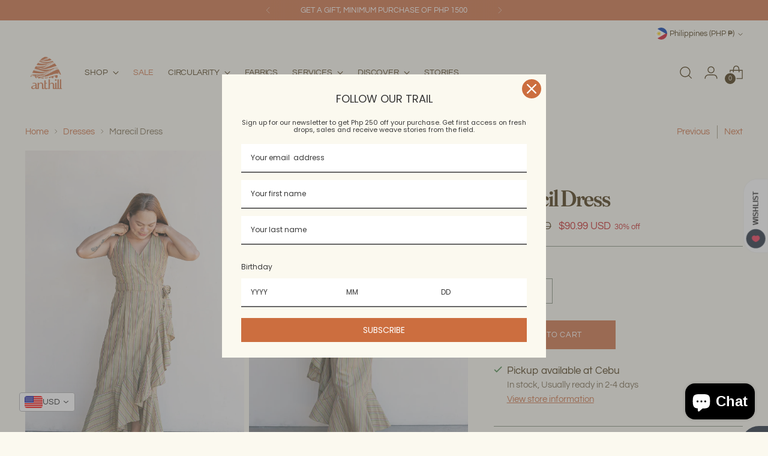

--- FILE ---
content_type: text/html; charset=UTF-8
request_url: https://app.inspon.com/dev-app/backend/api/api.php
body_size: 178
content:
{"product":{"title":"Marecil Dress","featuredImage":{"id":"gid:\/\/shopify\/ProductImage\/29681739726883"},"options":[{"name":"Color","values":["Green Pink","Green","Lavender","Blue- Orange"]},{"name":"Size","values":["Medium"]}],"variants":[{"id":39599233630243,"option1":"Green Pink","option2":"Medium","title":"Green Pink \/ Medium","price":"5389.30"},{"id":39599252078627,"option1":"Green","option2":"Medium","title":"Green \/ Medium","price":"5389.30"},{"id":41799607615523,"option1":"Lavender","option2":"Medium","title":"Lavender \/ Medium","price":"5389.30"},{"id":41838266286115,"option1":"Blue- Orange","option2":"Medium","title":"Blue- Orange \/ Medium","price":"5389.30"}]},"collection":[{"title":"Dresses"},{"title":"Apparel"},{"title":"Regular Products"},{"title":"Single items"},{"title":"READY TO GO SALE"},{"title":"Smart Products Filter Index - Do not delete"},{"title":"All"},{"title":"Mocha Mousse"},{"title":"NEW YEAR CLEARANCE SALE"}]}

--- FILE ---
content_type: text/html; charset=UTF-8
request_url: https://app.inspon.com/dev-app/backend/api/api.php
body_size: 58
content:
{"data":[{"fieldSize":"multiline","fieldname":"Adult Quilt Color","fontColor":"#000000","textColor":"#000","appVariant":[],"allVariants":true,"borderColor":"#cccccc","textFontSize":"14","tooltipColor":"#000","inputFontSize":"14","textFieldWidth":"fill","backgroundColor":"#fff","allVariantValues":[],"placeholderColor":"#cccccc","productCondition":{"products":["Adult Quilt"],"condition":[],"collection":[],"prodTitleEqual":[],"prodTitleContains":[],"collectionTitleEqual":[],"collectionTitleContains":[]},"textFieldHeading":"Preferred color","thisProductCheck":true,"thisVariantCheck":false,"allConditionCheck":false,"anyConditionCheck":false,"textFieldRequired":true,"textFieldMaxLength":false,"textMaxLengthChars":"50","allConditionVariant":false,"allVariantValuesNew":[],"anyConditionVariant":false,"fieldResizeDisabled":false,"thisCollectionCheck":false,"defaultTextfieldFont":true,"noneConditionVariant":false,"selectedProductsdata":[{"id":null,"title":"Adult Quilt"}],"showOnAllFieldsCheck":false,"textFieldPlaceholder":"","textFieldtoolTipInfo":"","textFieldtoolTipOption":false,"textFieldRequiredMessage":"Please enter a text before adding to cart","data_id":"17217"}],"image_record":0,"notesAttr":"{\"notes\":false,\"buynowbutton\":false,\"anounceUpd\":true, \"newInstall\": false}","themeVersion":"1.0 theme"}

--- FILE ---
content_type: text/css
request_url: https://anthillmarkets.com/cdn/shop/t/25/assets/custom.css?v=71079793864786359901764822664
body_size: 1279
content:
img{max-width:100%;vertical-align:middle}@font-face{font-family:"Fraunces 144pt Soft";src:url(/cdn/shop/files/Fraunces144ptSoft-SemiBoldItalic.woff?v=1725971937) format("woff");font-weight:600;font-style:italic;font-display:swap}@font-face{font-family:"Fraunces 144pt Soft";src:url(/cdn/shop/files/Fraunces144ptSoft-LightItalic.woff?v=1725971937) format("woff");font-weight:300;font-style:italic;font-display:swap}@font-face{font-family:"Fraunces 144pt Soft";src:url(/cdn/shop/files/Fraunces144ptSoft-SemiBold.woff?v=1725971937) format("woff");font-weight:600;font-style:normal;font-display:swap}@font-face{font-family:"Fraunces 144pt Soft";src:url(/cdn/shop/files/Fraunces144ptSoft-Light.woff?v=1725971937) format("woff");font-weight:300;font-style:normal;font-display:swap}.fraunces-font{font-family:"Fraunces 144pt Soft"!important;font-weight:600!important}.fraunces-font-small{font-family:"Fraunces 144pt Soft"!important;font-weight:300!important}.about-number-counter{background:#cd6e3f}.about-number-counter .number-counter-wrapper{display:grid;grid-template-columns:repeat(4,1fr);gap:30px;text-align:center}.about-number-counter .number-counter-wrapper .number-counter-block{display:flex;flex-direction:column}.about-number-counter .number-counter-wrapper .number-counter-block .number-counter-text{margin-top:auto}.about-number-counter .number-counter-wrapper .number-counter-number .counter-number{display:inline-block;vertical-align:middle;font-size:54px;color:#fbf9ef;font-weight:500;line-height:1.25}.about-number-counter .number-counter-wrapper .number-counter-text .title-h3{font-size:15px;color:#fbf9ef;font-weight:600;line-height:1.35}.about-number-counter .number-counter-inner{display:flex;align-items:center;gap:20px}.about-number-counter .number-counter-inner .counter-text-button .counter-text p{color:#fbf9ef}.about-number-counter .number-counter-inner .counter-text-button{display:flex;gap:10px;flex-wrap:wrap;align-items:center}.about-number-counter .number-counter-inner .counter-text-button .counter-button .btn{border:1px solid #fbf9ef}.about-number-counter.Homepage--about-counter .number-counter-inner .counter-text-button{display:none}.about-number-counter.Homepage--about-counter .number-counter-wrapper{grid-template-columns:repeat(6,1fr)}.about-number-counter.Homepage--about-counter .number-counter-wrapper .number-counter-block .number-counter-text{margin-top:0}@media screen and (max-width:989px){.about-number-counter .number-counter-wrapper{grid-template-columns:repeat(2,1fr)}.about-number-counter.Homepage--about-counter .number-counter-wrapper{grid-template-columns:repeat(3,1fr)}.about-number-counter .number-counter-inner{flex-wrap:wrap;justify-content:center;gap:40px}.about-number-counter .number-counter-inner .counter-text-button{justify-content:center;gap:20px}}@media screen and (max-width:575px){.about-number-counter .number-counter-wrapper{grid-template-columns:1fr}.about-number-counter.Homepage--about-counter .number-counter-wrapper{grid-template-columns:repeat(2,1fr)}.about-number-counter .number-counter-inner .counter-text-button{text-align:center}}@media screen and (max-width:480px){.about-number-counter.Homepage--about-counter .number-counter-wrapper{grid-template-columns:1fr}}.multi-column .multi-column__inner .multi-column__grid .multi-column__grid-item-inner{text-align:center}.multi-column .multi-column__inner .multi-column__grid .multi-column__grid-item-inner.left-icon{display:flex;gap:10px}.multi-column .multi-column__inner .multi-column__grid .multi-column__grid-item-inner.right-icon{display:flex;gap:10px;flex-direction:row-reverse}.icon-text-multicolumn.multi-column .multi-column__inner .multi-column__grid .multi-column__grid-item-inner .multi-column__grid-item-text-container{text-align:left}.icon-text-multicolumn.multi-column .multi-column__inner .multi-column__grid .multi-column__grid-item-inner .multi-column__grid-item-text-container .multi-column__grid-item-accent{font-weight:600}.template-index .featured-collection-slider .featured-collection-slider__inner .featured-collection-slider__product .product-item__variant-info .product-chips-options{display:none}.product-multicolumn .multi-column__grid .multi-column__grid-item .multi-column__grid-item-text-container{max-width:140px;margin:12px auto 0}.image-text-banner .image-text-wrapper .image-text-block{display:flex;gap:40px;align-items:center}.image-text-banner .image-text-wrapper .image-text-block .image-text__image,.image-text-banner .image-text-wrapper .image-text-block .image-text__text{max-width:calc(50% - 20px);width:100%}.image-text-banner .image-text-wrapper .image-text-block .image-text__text .image-text-content{margin:30px 0}.image-text-banner .image-text-wrapper .image-text-block .image-text__text .image-text-bottom-content:not(:last-child){padding-bottom:15px;border-bottom:1px solid #000}.image-text-banner .image-text-wrapper .image-text-block .image-text__text .image-text-bottom-content:not(:first-child){padding-top:15px}.image-text-banner .image-text-wrapper .image-text-block .image-text__text .image-text-bottom-content .image-text-subtitle h5{font-size:20px;line-height:24px}.image-text-banner .image-text-wrapper .image-text-block .image-text__text .image-text-bottom-content .image-text-description p{margin-top:10px}@media screen and (max-width:989px){.image-text-banner .image-text-wrapper .image-text-block{flex-direction:column}.image-text-banner .image-text-wrapper .image-text-block .image-text__image .image-block{justify-content:center}.image-text-banner .image-text-wrapper .image-text-block .image-text__image,.image-text-banner .image-text-wrapper .image-text-block .image-text__text{max-width:100%}}.header__inner .header__row .header__links .header__links-list a{font-size:14px}.header__inner .header__row .header__links .header__links-list .meganav .meganav__nav .has-children h4 a{text-transform:uppercase;text-decoration:underline;text-underline-offset:5px;color:#cd6e3f;letter-spacing:.15em}.header.is-sticky .header__inner .header__row .header__row-segment .header__logo{margin-top:10px;margin-bottom:10px}footer.shopify-section.footer__parent{background-color:#cd6e3f}.footer .footer__inner .footer__groups .footer__group-content .footer__text p,.footer .footer__inner .footer__groups .footer__group-content .footer__links li a,.footer .footer__inner .footer__groups .footer__header .footer__heading,.footer .footer__inner .footer__groups .footer__group-content .footer__newsletter .footer__newsletter-inner .footer__newsletter-button,.footer .footer__inner .footer__groups .footer__group-content .footer__newsletter .footer__newsletter-inner .input::placeholder,.footer .footer__inner .footer__groups .footer__group-content .footer__newsletter .social-icons .icon,.footer .footer__inner .footer__bottom .footer__bottom-left .disclosure__toggle,.footer .footer__inner .footer__bottom .footer__bottom-left .footer__credits p{color:#fbf9ef}.footer .footer__inner .footer__groups .footer__header .footer__heading{font-weight:700}.footer .footer__inner .footer__groups .footer__group-content .footer__links li a:hover{color:#432f09}.footer .footer__inner .footer__groups .footer__group-content .footer__newsletter .footer__newsletter-inner .footer__newsletter-button:hover{opacity:.7}.footer .footer__inner .footer__groups .footer__group-content .footer__newsletter .footer__newsletter-inner .input{border-bottom:1px solid #fff}.product__template .product-form .product-form__item .product-form__cart-submit{display:inline-block;width:49%}.product__template .product-form .product-form__item #widget-fave-html{display:inline-block;width:49%;vertical-align:bottom;padding-left:10px}.product__template .product-form .product-form__item #widget-fave-html .ssw-fave-btn,.product__template .product-form .product-form__item #widget-fave-html .ssw-fave-btn .ssw-fave-btn-content{width:100%;color:#fff;font-size:13px;text-transform:uppercase;background:var(--color-background-button);border-radius:0;border:0;position:relative;overflow:hidden;z-index:1}.product__template .product-form .product-form__item #widget-fave-html .ssw-fave-btn .ssw-fave-btn-content:before{width:130%;left:-15%;background:var(--color-background-button);z-index:-1;transform:skew(30deg);transition:transform .5s cubic-bezier(.33,0,0,1);transition:transform var(--duration-normal) var(--easing);content:"";position:absolute;top:0;height:100%}.product__template .product-form .product-form__item #widget-fave-html .ssw-fave-btn .ssw-fave-btn-content:hover:not([disabled]):before{transform:translate3d(100%,0,0)}.product__template .product-form .product-form__item #widget-fave-html .ssw-fave-btn .ssw-fave-btn-content:after{background-color:var(--color-background-button-hover);z-index:-2;content:"";position:absolute;top:0;left:0;width:100%;height:100%}.ssw-fave-btn .ssw-fave-btn-content i{color:#fff!important}.recommended-products .section__inner .section-introduction .recommended-products__heading,.recently-viewed-products .section__inner .section-introduction .recently-viewed-products__heading{font-family:"Fraunces 144pt Soft";font-weight:600}.quote .section__inner .quotes .quote__item .quote__item-inner .quote__item-logo-wrapper,.quote .section__inner .quotes .quote__item .quote__item-inner .quote__item-logo-wrapper .quote__item-logo{height:100%}.quote .section__inner .quotes .quote__item .quote__item-inner .quote__item-logo-wrapper .quote__item-logo .image__img{height:115px;width:115px}.about-number-counter.impact-page--counter .section .number-counter-inner .number-counter-wrapper{grid-template-columns:repeat(4,1fr);justify-content:space-between;width:100%}.about-number-counter.zero-waste-page-counter .number-counter-inner{justify-content:center}.about-number-counter.zero-waste-page-counter .number-counter-wrapper{justify-content:space-between;width:100%}@media (max-width: 989px){.about-number-counter.impact-page--counter .section .number-counter-inner .number-counter-wrapper{grid-template-columns:repeat(3,1fr)}}@media (max-width: 575px){body.header-transparent #main>.shopify-section .slideshow .slideshow-slide__text-container-wrapper{padding:40px 20px!important;justify-content:center}body.header-transparent #main>.shopify-section .slideshow .slideshow-slide__text-container-wrapper .slideshow-slide__text-container-inner .btn{padding:5px 10px;--height-input: 37px}.slideshow-navigation.slideshow-navigation--align-center{bottom:5px}.about-number-counter.impact-page--counter .section .number-counter-inner .number-counter-wrapper{grid-template-columns:repeat(2,1fr)}}@media (max-width: 480px){.about-number-counter.impact-page--counter .section .number-counter-inner .number-counter-wrapper{grid-template-columns:1fr}}.size-chart-tab .size-chart-tab-menu{margin-bottom:20px;text-align:center}.size-chart-tab .size-chart-tab-menu ul{list-style:none;padding:0;display:inline-flex;align-items:center;justify-content:center;border:1px solid #cd6e3f}.size-chart-tab .size-chart-tab-menu ul li{margin:0}.size-chart-tab .size-chart-tab-menu ul li a{color:#cd6e3f;padding:5px 23px;display:block;text-decoration:none}.size-chart-tab .size-chart-tab-menu ul li a.size-chart-active{background:#cd6e3f;color:#fbf9ef}.size-chart-tab .size-chart-tab-image .size-chart-tab-box{display:none}a.sale-menu,a.archive-sale-menu{color:#cd6e3f}.quick-cart-gift-box{padding:15px 0}.quick-cart-gift-box .gift-box-header{display:flex;align-items:center;justify-content:space-between;border:1px solid #cd6e3f;padding:8px 10px}.quick-cart-gift-box .gift-box-header .gift-icon{display:block;line-height:0}.quick-cart-gift-box .gift-box-header .gift-checkbox{display:flex;align-items:center;gap:3px}.quick-cart-gift-box .gift-box-header .gift-checkbox input{border:1px solid #000;width:18px;height:18px}.quick-cart-gift-box .gift-box-header .gift-checkbox label{font-size:15px;color:#000;font-weight:600;line-height:1.35;letter-spacing:.5px}.quick-cart-gift-box .gift-form-block{padding:10px 20px;flex-direction:column;gap:12px;display:none}.quick-cart-gift-box .gift-form-block.gift-box-active{display:flex}.quick-cart-gift-box .gift-form-block .gift-form-group{display:flex;flex-direction:column;gap:2px}.quick-cart-gift-box .gift-form-block .gift-form-group .gift-form-label,.quick-cart-gift-box .gift-form-block .gift-form-group .message-label .max-chars{color:#432f09;font-size:14px;font-weight:600;line-height:25px}.quick-cart-gift-box .gift-form-block .gift-form-group .gift-form-input{border:1px solid rgb(131,141,121);width:100%;padding:10px;font-size:15px;line-height:20px;color:#000;resize:vertical}.quick-cart-gift-box .gift-form-block .gift-form-group .message-label{display:flex;align-items:center;gap:7px}
/*# sourceMappingURL=/cdn/shop/t/25/assets/custom.css.map?v=71079793864786359901764822664 */


--- FILE ---
content_type: text/javascript; charset=utf-8
request_url: https://anthillmarkets.com/products/marecil-dress.js
body_size: 1207
content:
{"id":4612449239075,"title":"Marecil Dress","handle":"marecil-dress","description":"\u003cp\u003eExuding a playful silhouette with wrap-style ruffle details, reminiscent of carefree days and endless memories. This dress is summer. The Marecil is made of beautiful Kantarines stripes from our Mang Abel Ti Abra community in Bangued, Abra.\u003cbr\u003e\u003c\/p\u003e","published_at":"2023-08-30T12:02:03+08:00","created_at":"2020-07-31T17:56:40+08:00","vendor":"ANTHILL Fabric Gallery","type":"Dresses","tags":["Apparel","AR2025","Dress","Pantone25","SALE25"],"price":538930,"price_min":538930,"price_max":538930,"available":true,"price_varies":false,"compare_at_price":769900,"compare_at_price_min":769900,"compare_at_price_max":769900,"compare_at_price_varies":false,"variants":[{"id":39599233630243,"title":"Green Pink \/ Medium","option1":"Green Pink","option2":"Medium","option3":null,"sku":"","requires_shipping":true,"taxable":true,"featured_image":{"id":29681606295587,"product_id":4612449239075,"position":4,"created_at":"2022-03-07T16:06:42+08:00","updated_at":"2025-01-07T10:10:45+08:00","alt":null,"width":1615,"height":2422,"src":"https:\/\/cdn.shopify.com\/s\/files\/1\/2443\/2437\/products\/Anthill0216-62.jpg?v=1736215845","variant_ids":[39599233630243]},"available":false,"name":"Marecil Dress - Green Pink \/ Medium","public_title":"Green Pink \/ Medium","options":["Green Pink","Medium"],"price":538930,"weight":500,"compare_at_price":769900,"inventory_management":"shopify","barcode":"","featured_media":{"alt":null,"id":22068667809827,"position":4,"preview_image":{"aspect_ratio":0.667,"height":2422,"width":1615,"src":"https:\/\/cdn.shopify.com\/s\/files\/1\/2443\/2437\/products\/Anthill0216-62.jpg?v=1736215845"}},"requires_selling_plan":false,"selling_plan_allocations":[]},{"id":39599252078627,"title":"Green \/ Medium","option1":"Green","option2":"Medium","option3":null,"sku":"","requires_shipping":true,"taxable":true,"featured_image":{"id":29681739726883,"product_id":4612449239075,"position":1,"created_at":"2022-03-07T16:22:37+08:00","updated_at":"2025-01-07T10:10:45+08:00","alt":null,"width":1496,"height":2244,"src":"https:\/\/cdn.shopify.com\/s\/files\/1\/2443\/2437\/products\/Anthill0216-93.jpg?v=1736215845","variant_ids":[39599252078627]},"available":true,"name":"Marecil Dress - Green \/ Medium","public_title":"Green \/ Medium","options":["Green","Medium"],"price":538930,"weight":500,"compare_at_price":769900,"inventory_management":"shopify","barcode":"","featured_media":{"alt":null,"id":22068801404963,"position":1,"preview_image":{"aspect_ratio":0.667,"height":2244,"width":1496,"src":"https:\/\/cdn.shopify.com\/s\/files\/1\/2443\/2437\/products\/Anthill0216-93.jpg?v=1736215845"}},"requires_selling_plan":false,"selling_plan_allocations":[]},{"id":41799607615523,"title":"Lavender \/ Medium","option1":"Lavender","option2":"Medium","option3":null,"sku":null,"requires_shipping":true,"taxable":true,"featured_image":{"id":34932167344163,"product_id":4612449239075,"position":12,"created_at":"2025-12-16T15:51:24+08:00","updated_at":"2025-12-16T15:51:26+08:00","alt":null,"width":2667,"height":4000,"src":"https:\/\/cdn.shopify.com\/s\/files\/1\/2443\/2437\/files\/A-PCMD-ARG-STR-124-NAVYBLUE-WHITE-FRONT_bdab0378-dcb1-42b4-8845-ff18f4a0dda4.jpg?v=1765871486","variant_ids":[41799607615523]},"available":true,"name":"Marecil Dress - Lavender \/ Medium","public_title":"Lavender \/ Medium","options":["Lavender","Medium"],"price":538930,"weight":500,"compare_at_price":769900,"inventory_management":"shopify","barcode":"","featured_media":{"alt":null,"id":27204765548579,"position":12,"preview_image":{"aspect_ratio":0.667,"height":4000,"width":2667,"src":"https:\/\/cdn.shopify.com\/s\/files\/1\/2443\/2437\/files\/A-PCMD-ARG-STR-124-NAVYBLUE-WHITE-FRONT_bdab0378-dcb1-42b4-8845-ff18f4a0dda4.jpg?v=1765871486"}},"requires_selling_plan":false,"selling_plan_allocations":[]},{"id":41838266286115,"title":"Blue- Orange \/ Medium","option1":"Blue- Orange","option2":"Medium","option3":null,"sku":null,"requires_shipping":true,"taxable":true,"featured_image":{"id":34936000217123,"product_id":4612449239075,"position":13,"created_at":"2025-12-17T17:35:46+08:00","updated_at":"2025-12-17T17:35:48+08:00","alt":null,"width":2667,"height":4000,"src":"https:\/\/cdn.shopify.com\/s\/files\/1\/2443\/2437\/files\/A-PCMD-ARG-STR-149-BLUE-ORANGE-YELLOW-FRONT.jpg?v=1765964148","variant_ids":[41838266286115]},"available":true,"name":"Marecil Dress - Blue- Orange \/ Medium","public_title":"Blue- Orange \/ Medium","options":["Blue- Orange","Medium"],"price":538930,"weight":500,"compare_at_price":769900,"inventory_management":"shopify","barcode":"","featured_media":{"alt":null,"id":27208572600355,"position":13,"preview_image":{"aspect_ratio":0.667,"height":4000,"width":2667,"src":"https:\/\/cdn.shopify.com\/s\/files\/1\/2443\/2437\/files\/A-PCMD-ARG-STR-149-BLUE-ORANGE-YELLOW-FRONT.jpg?v=1765964148"}},"requires_selling_plan":false,"selling_plan_allocations":[]}],"images":["\/\/cdn.shopify.com\/s\/files\/1\/2443\/2437\/products\/Anthill0216-93.jpg?v=1736215845","\/\/cdn.shopify.com\/s\/files\/1\/2443\/2437\/products\/Anthill0216-94.jpg?v=1736215845","\/\/cdn.shopify.com\/s\/files\/1\/2443\/2437\/products\/Anthill0216-95.jpg?v=1736215845","\/\/cdn.shopify.com\/s\/files\/1\/2443\/2437\/products\/Anthill0216-62.jpg?v=1736215845","\/\/cdn.shopify.com\/s\/files\/1\/2443\/2437\/products\/Anthill0216-63.jpg?v=1736215845","\/\/cdn.shopify.com\/s\/files\/1\/2443\/2437\/products\/Anthill0216-64.jpg?v=1736215845","\/\/cdn.shopify.com\/s\/files\/1\/2443\/2437\/products\/Anthill0216-80.jpg?v=1736215845","\/\/cdn.shopify.com\/s\/files\/1\/2443\/2437\/products\/Anthill0216-82.jpg?v=1736215845","\/\/cdn.shopify.com\/s\/files\/1\/2443\/2437\/products\/Anthill0216-83.jpg?v=1736215845","\/\/cdn.shopify.com\/s\/files\/1\/2443\/2437\/files\/A-PCMD-ARG-STR-124-NAVYBLUE-WHITE-BACK.jpg?v=1765871396","\/\/cdn.shopify.com\/s\/files\/1\/2443\/2437\/files\/A-PCMD-ARG-STR-124-NAVYBLUE-WHITE-SIDE_1.jpg?v=1765871396","\/\/cdn.shopify.com\/s\/files\/1\/2443\/2437\/files\/A-PCMD-ARG-STR-124-NAVYBLUE-WHITE-FRONT_bdab0378-dcb1-42b4-8845-ff18f4a0dda4.jpg?v=1765871486","\/\/cdn.shopify.com\/s\/files\/1\/2443\/2437\/files\/A-PCMD-ARG-STR-149-BLUE-ORANGE-YELLOW-FRONT.jpg?v=1765964148","\/\/cdn.shopify.com\/s\/files\/1\/2443\/2437\/files\/A-PCMD-ARG-STR-149-BLUE-ORANGE-YELLOW-BACK.jpg?v=1765964148","\/\/cdn.shopify.com\/s\/files\/1\/2443\/2437\/files\/A-PCMD-ARG-STR-149-BLUE-ORANGE-YELLOW-SIDE.jpg?v=1765964148"],"featured_image":"\/\/cdn.shopify.com\/s\/files\/1\/2443\/2437\/products\/Anthill0216-93.jpg?v=1736215845","options":[{"name":"Color","position":1,"values":["Green Pink","Green","Lavender","Blue- Orange"]},{"name":"Size","position":2,"values":["Medium"]}],"url":"\/products\/marecil-dress","media":[{"alt":null,"id":22068801404963,"position":1,"preview_image":{"aspect_ratio":0.667,"height":2244,"width":1496,"src":"https:\/\/cdn.shopify.com\/s\/files\/1\/2443\/2437\/products\/Anthill0216-93.jpg?v=1736215845"},"aspect_ratio":0.667,"height":2244,"media_type":"image","src":"https:\/\/cdn.shopify.com\/s\/files\/1\/2443\/2437\/products\/Anthill0216-93.jpg?v=1736215845","width":1496},{"alt":null,"id":22068801437731,"position":2,"preview_image":{"aspect_ratio":0.667,"height":2244,"width":1496,"src":"https:\/\/cdn.shopify.com\/s\/files\/1\/2443\/2437\/products\/Anthill0216-94.jpg?v=1736215845"},"aspect_ratio":0.667,"height":2244,"media_type":"image","src":"https:\/\/cdn.shopify.com\/s\/files\/1\/2443\/2437\/products\/Anthill0216-94.jpg?v=1736215845","width":1496},{"alt":null,"id":22068801372195,"position":3,"preview_image":{"aspect_ratio":0.667,"height":2244,"width":1496,"src":"https:\/\/cdn.shopify.com\/s\/files\/1\/2443\/2437\/products\/Anthill0216-95.jpg?v=1736215845"},"aspect_ratio":0.667,"height":2244,"media_type":"image","src":"https:\/\/cdn.shopify.com\/s\/files\/1\/2443\/2437\/products\/Anthill0216-95.jpg?v=1736215845","width":1496},{"alt":null,"id":22068667809827,"position":4,"preview_image":{"aspect_ratio":0.667,"height":2422,"width":1615,"src":"https:\/\/cdn.shopify.com\/s\/files\/1\/2443\/2437\/products\/Anthill0216-62.jpg?v=1736215845"},"aspect_ratio":0.667,"height":2422,"media_type":"image","src":"https:\/\/cdn.shopify.com\/s\/files\/1\/2443\/2437\/products\/Anthill0216-62.jpg?v=1736215845","width":1615},{"alt":null,"id":22068667842595,"position":5,"preview_image":{"aspect_ratio":0.667,"height":2212,"width":1475,"src":"https:\/\/cdn.shopify.com\/s\/files\/1\/2443\/2437\/products\/Anthill0216-63.jpg?v=1736215845"},"aspect_ratio":0.667,"height":2212,"media_type":"image","src":"https:\/\/cdn.shopify.com\/s\/files\/1\/2443\/2437\/products\/Anthill0216-63.jpg?v=1736215845","width":1475},{"alt":null,"id":22068667777059,"position":6,"preview_image":{"aspect_ratio":0.667,"height":2152,"width":1435,"src":"https:\/\/cdn.shopify.com\/s\/files\/1\/2443\/2437\/products\/Anthill0216-64.jpg?v=1736215845"},"aspect_ratio":0.667,"height":2152,"media_type":"image","src":"https:\/\/cdn.shopify.com\/s\/files\/1\/2443\/2437\/products\/Anthill0216-64.jpg?v=1736215845","width":1435},{"alt":null,"id":22068798357539,"position":7,"preview_image":{"aspect_ratio":0.667,"height":2194,"width":1463,"src":"https:\/\/cdn.shopify.com\/s\/files\/1\/2443\/2437\/products\/Anthill0216-80.jpg?v=1736215845"},"aspect_ratio":0.667,"height":2194,"media_type":"image","src":"https:\/\/cdn.shopify.com\/s\/files\/1\/2443\/2437\/products\/Anthill0216-80.jpg?v=1736215845","width":1463},{"alt":null,"id":22068798455843,"position":8,"preview_image":{"aspect_ratio":0.667,"height":2194,"width":1463,"src":"https:\/\/cdn.shopify.com\/s\/files\/1\/2443\/2437\/products\/Anthill0216-82.jpg?v=1736215845"},"aspect_ratio":0.667,"height":2194,"media_type":"image","src":"https:\/\/cdn.shopify.com\/s\/files\/1\/2443\/2437\/products\/Anthill0216-82.jpg?v=1736215845","width":1463},{"alt":null,"id":22068798849059,"position":9,"preview_image":{"aspect_ratio":0.667,"height":2194,"width":1463,"src":"https:\/\/cdn.shopify.com\/s\/files\/1\/2443\/2437\/products\/Anthill0216-83.jpg?v=1736215845"},"aspect_ratio":0.667,"height":2194,"media_type":"image","src":"https:\/\/cdn.shopify.com\/s\/files\/1\/2443\/2437\/products\/Anthill0216-83.jpg?v=1736215845","width":1463},{"alt":null,"id":27204761976867,"position":10,"preview_image":{"aspect_ratio":0.667,"height":4000,"width":2667,"src":"https:\/\/cdn.shopify.com\/s\/files\/1\/2443\/2437\/files\/A-PCMD-ARG-STR-124-NAVYBLUE-WHITE-BACK.jpg?v=1765871396"},"aspect_ratio":0.667,"height":4000,"media_type":"image","src":"https:\/\/cdn.shopify.com\/s\/files\/1\/2443\/2437\/files\/A-PCMD-ARG-STR-124-NAVYBLUE-WHITE-BACK.jpg?v=1765871396","width":2667},{"alt":null,"id":27204762009635,"position":11,"preview_image":{"aspect_ratio":0.667,"height":4000,"width":2667,"src":"https:\/\/cdn.shopify.com\/s\/files\/1\/2443\/2437\/files\/A-PCMD-ARG-STR-124-NAVYBLUE-WHITE-SIDE_1.jpg?v=1765871396"},"aspect_ratio":0.667,"height":4000,"media_type":"image","src":"https:\/\/cdn.shopify.com\/s\/files\/1\/2443\/2437\/files\/A-PCMD-ARG-STR-124-NAVYBLUE-WHITE-SIDE_1.jpg?v=1765871396","width":2667},{"alt":null,"id":27204765548579,"position":12,"preview_image":{"aspect_ratio":0.667,"height":4000,"width":2667,"src":"https:\/\/cdn.shopify.com\/s\/files\/1\/2443\/2437\/files\/A-PCMD-ARG-STR-124-NAVYBLUE-WHITE-FRONT_bdab0378-dcb1-42b4-8845-ff18f4a0dda4.jpg?v=1765871486"},"aspect_ratio":0.667,"height":4000,"media_type":"image","src":"https:\/\/cdn.shopify.com\/s\/files\/1\/2443\/2437\/files\/A-PCMD-ARG-STR-124-NAVYBLUE-WHITE-FRONT_bdab0378-dcb1-42b4-8845-ff18f4a0dda4.jpg?v=1765871486","width":2667},{"alt":null,"id":27208572600355,"position":13,"preview_image":{"aspect_ratio":0.667,"height":4000,"width":2667,"src":"https:\/\/cdn.shopify.com\/s\/files\/1\/2443\/2437\/files\/A-PCMD-ARG-STR-149-BLUE-ORANGE-YELLOW-FRONT.jpg?v=1765964148"},"aspect_ratio":0.667,"height":4000,"media_type":"image","src":"https:\/\/cdn.shopify.com\/s\/files\/1\/2443\/2437\/files\/A-PCMD-ARG-STR-149-BLUE-ORANGE-YELLOW-FRONT.jpg?v=1765964148","width":2667},{"alt":null,"id":27208572633123,"position":14,"preview_image":{"aspect_ratio":0.667,"height":4000,"width":2667,"src":"https:\/\/cdn.shopify.com\/s\/files\/1\/2443\/2437\/files\/A-PCMD-ARG-STR-149-BLUE-ORANGE-YELLOW-BACK.jpg?v=1765964148"},"aspect_ratio":0.667,"height":4000,"media_type":"image","src":"https:\/\/cdn.shopify.com\/s\/files\/1\/2443\/2437\/files\/A-PCMD-ARG-STR-149-BLUE-ORANGE-YELLOW-BACK.jpg?v=1765964148","width":2667},{"alt":null,"id":27208572665891,"position":15,"preview_image":{"aspect_ratio":0.667,"height":4000,"width":2667,"src":"https:\/\/cdn.shopify.com\/s\/files\/1\/2443\/2437\/files\/A-PCMD-ARG-STR-149-BLUE-ORANGE-YELLOW-SIDE.jpg?v=1765964148"},"aspect_ratio":0.667,"height":4000,"media_type":"image","src":"https:\/\/cdn.shopify.com\/s\/files\/1\/2443\/2437\/files\/A-PCMD-ARG-STR-149-BLUE-ORANGE-YELLOW-SIDE.jpg?v=1765964148","width":2667}],"requires_selling_plan":false,"selling_plan_groups":[]}